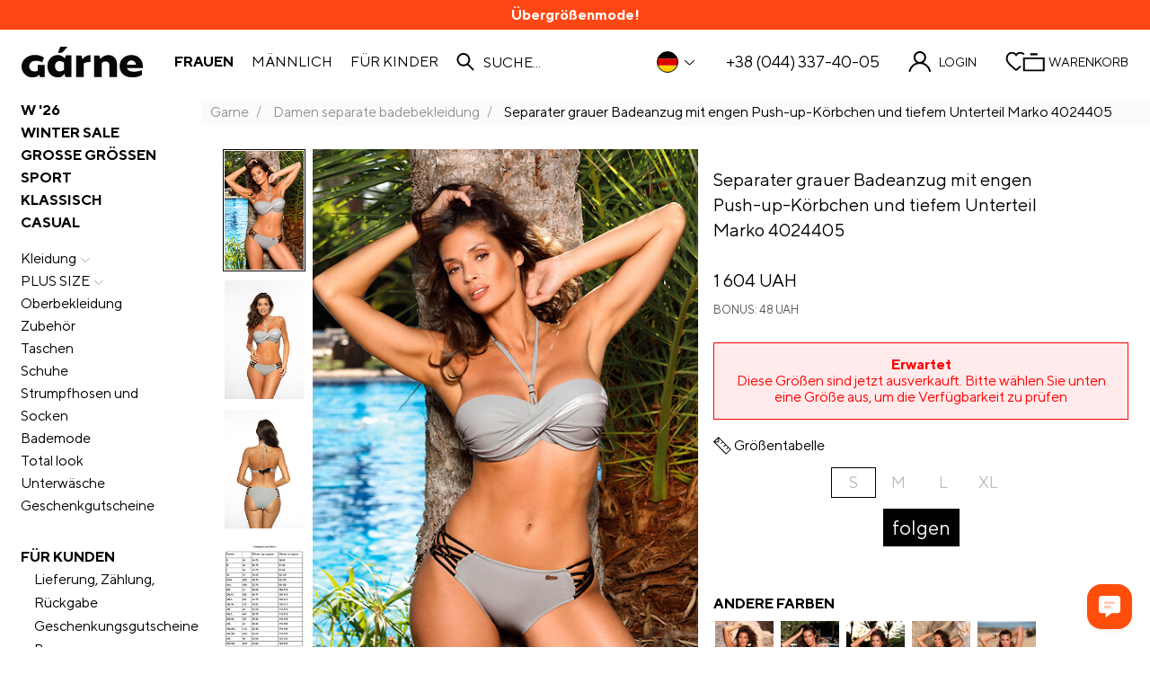

--- FILE ---
content_type: text/html; charset=UTF-8
request_url: https://garne.com.ua/de/separater-grauer-badeanzug-mit-engen-push-up-korbchen-und-tiefem-unterteil-4024405-p114160
body_size: 15971
content:
    <!DOCTYPE html>
    <html lang="de" data-currency="UAH">
    <head>
        <meta charset="UTF-8">
        <meta http-equiv="Content-Language" content="de">
        <meta http-equiv="X-UA-Compatible" content="ie=edge">
        <meta name="viewport" content="width=device-width, initial-scale=1">
        <meta name="referrer" content="no-referrer-when-downgrade">
                <title>Separater grauer Badeanzug mit engen Push-up-Körbchen und tiefem Unterteil Marko 4024405 kaufen zum Preis 1604 UAH. im Online-Shop Garne | Alle Größen und Farben. 🚚Lieferung in der ganzen Ukraine.</title>

        <script>
            window.App = window.App || {};
            App.settings = {
                themeRoot: '/themes/basic/',
                urls: {
                    'delete_from_cart': '/de/cart/remove',
                    'change_count_in_cart': '/de/cart/change',
                    'get_cart_html': '/de/cart',
                    'delete_from_favorites': '/de/favorites/delete',
                    'add_to_favorites': '/de/favorites/add',
                    'add_to_favorites_from_cart': '/de/favorites/add-from-cart',
                    'change_subscription': '/de/subscriptions/change',
                    'get_products_data': '/de/product/color-group-info',
                    'get_recommendation': '/de/product/recommendation',
                    'get_review_products_data': '/de/product/get-review-products',
                    'get_order_data': '/de/orders/get-order-data',
                    'get_whs_list': '/de/orders/get-whs',
                    'get_cities': '/de/orders/get-cities',
                    'cart': '/de/cart',
                    'favorite': '/de/favorite'
                }
            }
        </script>
        <script type="application/ld+json">{
    "@context": {
        "@vocab": "http://schema.org/"
    },
    "@type": "Organization",
    "address": {
        "@type": "PostalAddress",
        "addressCountry": "UA"
    },
    "contactPoint": [
        {
            "@type": "ContactPoint",
            "contactType": "customer service",
            "telephone": "+380443374005"
        },
        {
            "@type": "ContactPoint",
            "contactType": "customer service",
            "telephone": "+380673646166"
        },
        {
            "@type": "ContactPoint",
            "contactType": "customer service",
            "telephone": "+380503157750"
        },
        {
            "@type": "ContactPoint",
            "contactType": "customer service",
            "telephone": "+380732267656"
        }
    ],
    "logo": "https://garne.com.ua/img/logo.png",
    "name": "Garne",
    "sameAs": [
        "https://www.facebook.com/Garne.com.ua",
        "https://www.instagram.com/garne.com.ua/",
        "https://www.youtube.com/user/GarneComUa",
        "https://twitter.com/GarneComUa",
        "https://www.pinterest.com/garnecomua",
        "https://www.tiktok.com/@garne.com.ua",
        "https://t.me/+Sq6PEyRF6eiv1b6w",
        "https://www.linkedin.com/company/garne"
    ],
    "url": "https://garne.com.ua/de"
}</script><script type="application/ld+json">{
    "@context": {
        "@vocab": "http://schema.org/"
    },
    "@type": "Product",
    "aggregateRating": {
        "@type": "AggregateRating",
        "bestRating": 5,
        "ratingValue": 5,
        "reviewCount": 1,
        "worstRating": 1
    },
    "brand": {
        "@type": "Brand",
        "name": "Marko"
    },
    "description": "* Stilvoller separater Badeanzug Ofelia M-559.\n* Hochwertige italienische Leinwände sind beständig gegen Sonnenlicht, Meerwasser, trocknen schnell, verblassen nicht, behalten ihre Form perfekt, sind angenehm für den Körper, hypoallergen.\n* Zuverlässige Beschläge, schöne Dekore.\n* Marko-Bademode ist sehr bequem und praktisch, attraktiv und stilvoll, perfekt für aktive Strandurlaube und Mode-Fotoshootings.\n* Ofelia M-559 Krawatte im Rücken, Krawatte im Nacken, Push-up, enge Körbchen, Bügel, es gibt eine seitliche Korrektur.\n* Slips mit auffälligen Details an den Seiten.",
    "hasMerchantReturnPolicy": {
        "@type": "MerchantReturnPolicy",
        "applicableCountry": "UA",
        "merchantReturnDays": 14,
        "returnFees": "https://schema.org/FreeReturn",
        "returnMethod": "https://schema.org/ReturnByMail",
        "returnPolicyCategory": "https://schema.org/MerchantReturnFiniteReturnWindow"
    },
    "image": [
        "https://garne.com.ua/img/p/full/405/4024405a.jpg",
        "https://garne.com.ua/img/p/full/405/4024405b.jpg",
        "https://garne.com.ua/img/p/full/405/4024405c.jpg",
        "https://garne.com.ua/img/p/full/405/4024405r.jpg"
    ],
    "mpn": "G4024405",
    "name": "Separater grauer Badeanzug mit engen Push-up-Körbchen und tiefem Unterteil Marko 4024405",
    "offers": {
        "@type": "Offer",
        "availability": "http://schema.org/OutOfStock",
        "itemCondition": "https://schema.org/NewCondition",
        "price": 1604,
        "priceCurrency": "UAH",
        "priceValidUntil": "2027-01-24",
        "seller": {
            "@type": "Organization",
            "name": "Garne"
        },
        "shippingDetails": {
            "@type": "OfferShippingDetails",
            "deliveryTime": {
                "@type": "ShippingDeliveryTime",
                "handlingTime": {
                    "@type": "QuantitativeValue",
                    "maxValue": 1,
                    "minValue": 0,
                    "unitCode": "День"
                },
                "transitTime": {
                    "@type": "QuantitativeValue",
                    "maxValue": 3,
                    "minValue": 1,
                    "unitCode": "День"
                }
            },
            "shippingDestination": {
                "@type": "DefinedRegion",
                "addressCountry": "UA"
            },
            "shippingRate": {
                "@type": "MonetaryAmount",
                "currency": "UAH",
                "value": 69
            }
        },
        "url": "https://garne.com.ua/de/separater-grauer-badeanzug-mit-engen-push-up-korbchen-und-tiefem-unterteil-4024405-p114160"
    },
    "productID": 114160,
    "review": {
        "@type": "Review",
        "author": {
            "@type": "https://schema.org/Person",
            "name": "Kunde Garne"
        },
        "datePublished": "2024-12-25",
        "reviewBody": "Якісний купальник, колір відповідає фото. Розмір М відповідає заявленому.",
        "reviewRating": {
            "@type": "Rating",
            "bestRating": 5,
            "ratingValue": 5,
            "worstRating": 1
        }
    },
    "sku": 4024405
}</script><script type="application/ld+json">{
    "@context": {
        "@vocab": "http://schema.org/"
    },
    "@type": "BreadcrumbList",
    "itemListElement": [
        {
            "@type": "ListItem",
            "item": {
                "@id": "https://garne.com.ua/de",
                "name": "Garne"
            },
            "position": 1
        },
        {
            "@type": "ListItem",
            "item": {
                "@id": "https://garne.com.ua/de/list/woman/swimsuit/sub=14",
                "name": "Damen separate badebekleidung"
            },
            "position": 2
        },
        {
            "@type": "ListItem",
            "item": {
                "name": "Separater grauer Badeanzug mit engen Push-up-Körbchen und tiefem Unterteil Marko 4024405"
            },
            "position": 3
        }
    ]
}</script><meta property="og:title" content="Badeanzug weiblich getrennt. trennen: Synthetische Fasern, Marko - Artikelnummer: 4024405.">
<meta property="og:type" content="product">
<meta property="og:url" content="https://garne.com.ua/de/separater-grauer-badeanzug-mit-engen-push-up-korbchen-und-tiefem-unterteil-4024405-p114160">
<meta property="og:image" content="https://garne.com.ua/img/p/small/405/4024405a.jpg">
<meta name="description" content="Separater grauer Badeanzug mit engen Push-up-Körbchen und tiefem Unterteil Marko 4024405 im Online-Shop - Garne | Beste Preise, Garantie, Rabatte ✅Verkauf mit Lieferung 🚚 in der Ukraine: Kiew, Charkow, Dnipro, Odessa, Zaporozhye, Lviv.">
<link href="https://garne.com.ua/ru/razdelnyj-kupalnik-seryj-s-plotnymi-caseckami-pus-ap-i-zanizennymi-plavkami-4024405-p114160" rel="alternate" hreflang="ru">
<link href="https://garne.com.ua/rozdilnij-kupalnik-sirij-z-silnimi-caseckami-pus-ap-i-zanizenimi-plavkami-4024405-p114160" rel="alternate" hreflang="x-default">
<link href="https://garne.com.ua/rozdilnij-kupalnik-sirij-z-silnimi-caseckami-pus-ap-i-zanizenimi-plavkami-4024405-p114160" rel="alternate" hreflang="uk">
<link href="https://garne.com.ua/en/separate-gray-swimsuit-with-tight-push-up-cups-and-low-bottoms-4024405-p114160" rel="alternate" hreflang="en">
<link href="https://garne.com.ua/de/separater-grauer-badeanzug-mit-engen-push-up-korbchen-und-tiefem-unterteil-4024405-p114160" rel="alternate" hreflang="de">
<link type="font/woff2" href="/themes/basic/fonts/TTNorms-Regular.woff2" rel="preload" as="font" crossorigin="anonymous">
<link type="font/woff2" href="/themes/basic/fonts/TTNorms-Bold.woff2" rel="preload" as="font" crossorigin="anonymous">
<link type="image/png" href="/favicon-96x96.png" size="96x96" rel="icon">
<link type="image/svg+xml" href="/favicon.svg" rel="icon">
<link href="/favicon.ico" rel="shortcut icon">
<link href="/apple-touch-icon.png" rel="apple-touch-icon-precomposed">
<link href="/apple-touch-icon-76x76.png" rel="apple-touch-icon-precomposed" sizes="76x76">
<link href="/apple-touch-icon-120x120.png" rel="apple-touch-icon-precomposed" sizes="120x120">
<link href="/apple-touch-icon-152x152.png" rel="apple-touch-icon-precomposed" sizes="152x152">
<link type="application/rss+xml" href="/de/feed" title="Новости интернет-магазина Garne" rel="alternate">
<link href="https://garne.com.ua/de/separater-grauer-badeanzug-mit-engen-push-up-korbchen-und-tiefem-unterteil-4024405-p114160" rel="canonical">
<link href="/assets/f439545d/main.min.css" rel="stylesheet">
<script>!function(f,b,e,v,n,t,s){if(f.fbq)return;n=f.fbq=function(){n.callMethod?
n.callMethod.apply(n,arguments):n.queue.push(arguments)};if(!f._fbq)f._fbq=n;
n.push=n;n.loaded=!0;n.version='2.0';n.queue=[];t=b.createElement(e);t.async=!0;
t.src=v;s=b.getElementsByTagName(e)[0];s.parentNode.insertBefore(t,s)}(window,
document,'script','//connect.facebook.net/en_US/fbevents.js');
fbq('init', '1499976603599516');
fbq('track', 'PageView');fbq("track", "ViewContent", {"value":37.04,"currency":"USD","content_name":"Separater grauer Badeanzug mit engen Push-up-Körbchen und tiefem Unterteil Marko 4024405","content_ids":[114160],"content_type":"product"});

!function (w, d, t) {
    w.TiktokAnalyticsObject=t;var ttq=w[t]=w[t]||[];ttq.methods=["page","track","identify","instances","debug","on","off","once","ready","alias","group","enableCookie","disableCookie"],ttq.setAndDefer=function(t,e){t[e]=function(){t.push([e].concat(Array.prototype.slice.call(arguments,0)))}};for(var i=0;i<ttq.methods.length;i++)ttq.setAndDefer(ttq,ttq.methods[i]);ttq.instance=function(t){for(var e=ttq._i[t]||[],n=0;n<ttq.methods.length;n++)ttq.setAndDefer(e,ttq.methods[n]);return e},ttq.load=function(e,n){var i="https://analytics.tiktok.com/i18n/pixel/events.js";ttq._i=ttq._i||{},ttq._i[e]=[],ttq._i[e]._u=i,ttq._t=ttq._t||{},ttq._t[e]=+new Date,ttq._o=ttq._o||{},ttq._o[e]=n||{};var o=document.createElement("script");o.type="text/javascript",o.async=!0,o.src=i+"?sdkid="+e+"&lib="+t;var a=document.getElementsByTagName("script")[0];a.parentNode.insertBefore(o,a)};
    ttq.load("D090CFJC77U9AMELPMN0");
    ttq.page();
    ttq.track("ViewContent", {"value":37.04,"price":37.04,"currency":"USD","content_name":"Separater grauer Badeanzug mit engen Push-up-Körbchen und tiefem Unterteil Marko 4024405","content_id":114160,"content_type":"product"});
}(window, document, "ttq");

window.dataLayer = window.dataLayer || [];
(function(w,d,s,l,i){w[l]=w[l]||[];w[l].push({'gtm.start':
new Date().getTime(),event:'gtm.js'});var f=d.getElementsByTagName(s)[0],
j=d.createElement(s),dl=l!='dataLayer'?'&l='+l:'';j.async=true;j.src=
'https://www.googletagmanager.com/gtm.js?id='+i+dl;f.parentNode.insertBefore(j,f);
})(window,document,'script','dataLayer','GTM-NJQ3ZBF');
dataLayer.push({"event":"view_item","ecommerce":{"currency":"UAH","value":"1604","items":[{"item_name":"Separater grauer Badeanzug mit engen Push-up-Körbchen und tiefem Unterteil Marko 4024405","item_id":"114160","price":"1604","item_brand":"Marko","item_category":"trennen"}]}});
var languageCookieName = "_language";
var languageCookieDuration = 2592000;</script>    </head>
        <body data-page-type="product-view">
    <noscript>
    <iframe src="https://www.googletagmanager.com/ns.html?id=GTM-NJQ3ZBF" height="0"
            width="0" style="display:none;visibility:hidden"></iframe>
</noscript>

    <div class="block"></div>
    <p id="lineNotice" class="line-notice" role="alert"><a class="line-notice__link" href="/de/list/woman/xxl=1"><span class="line-notice__text">Übergrößenmode!</span></a></p>    <div class="wrapper">
        <div class="content ">
            <header class="header">
    <div class="container">
        <div class="header__inner">
            <a href="#" class="call-modal header__menu-button" data-modal-button-for="menu"></a>
            <a class="header__logo" href="/de" title="Garne" rel="home"><img class="dp-block logo-img" src="/themes/basic/images/logo.svg" width="2059" height="516" alt="Garne"></a>            <a id="cartSecondary" class="header__basket cart-icon" href="/de/cart"></a>            <ul class="header__gender"><li><a class="header__gender-link active" href="/de/list/woman">Frauen</a></li><li><a class="header__gender-link" href="/de/list/man">Männlich</a></li><li><a class="header__gender-link" href="/de/list/kid">Für Kinder</a></li></ul>            <div class="header__search"></div>
            <div class="header__lang"></div>
            <a class="header__phone" href="tel:+380443374005">+38 (044) 337-40-05</a>        </div>
    </div>
</header>
                                        <div class="content__inner">
                    <aside
                        class="aside aside_extra">
                        <div class="aside__menu"></div>
                        <div id="filtersPcPlace"></div>
                    </aside>
                    <main class="content__box" id="mainContent">
                        <ul class="breadcrumbs"><li><a href="/de">Garne</a></li>
<li><a href="/de/list/woman/swimsuit/sub=14">Damen separate badebekleidung</a></li>
<li class="active">Separater grauer Badeanzug mit engen Push-up-Körbchen und tiefem Unterteil Marko 4024405</li>
</ul>                            <section class="good">
        <div class="good__wrapper">

            <div class="good__slider" id="product-media">
                                    <div class="m-gallery" data-is-expand="1" data-is-zoom="1"
                         data-title="Badeanzug weiblich getrennt. trennen. Farbe: grau. #4024405">
                        <div class="m-gallery-thumbs" data-max-visible="3">
                            <div class="thumbs-up disabled">
                                <svg>
                                    <use xlink:href="/themes/basic/images/icons.svg#arrow-down"></use>
                                </svg>
                            </div>
                            <div class="thumbs-slide">
                                <div class="thumb-row"><a class="m-gallery-thumbs-item active" href="/img/p/full/405/4024405a.jpg" data-image="/img/p/mid/405/4024405a.jpg"><img src="/img/p/small/405/4024405a.jpg" width="150" height="225" alt="Separater grauer Badeanzug mit engen Push-up-Körbchen und tiefem Unterteil Marko 4024405 Foto №1"></a></div><div class="thumb-row"><a class="m-gallery-thumbs-item" href="/img/p/full/405/4024405b.jpg" data-image="/img/p/mid/405/4024405b.jpg"><img src="/img/p/small/405/4024405b.jpg" width="150" height="225" alt="Separater grauer Badeanzug mit engen Push-up-Körbchen und tiefem Unterteil Marko 4024405 Foto №2"></a></div><div class="thumb-row"><a class="m-gallery-thumbs-item" href="/img/p/full/405/4024405c.jpg" data-image="/img/p/mid/405/4024405c.jpg"><img src="/img/p/small/405/4024405c.jpg" width="150" height="225" alt="Separater grauer Badeanzug mit engen Push-up-Körbchen und tiefem Unterteil Marko 4024405 Foto №3"></a></div><div class="thumb-row"><a class="m-gallery-thumbs-item" href="/img/p/full/405/4024405r.jpg" data-image="/img/p/mid/405/4024405r.jpg"><img src="/img/p/small/405/4024405r.jpg" width="150" height="225" alt="Separater grauer Badeanzug mit engen Push-up-Körbchen und tiefem Unterteil Marko 4024405 Foto №4"></a></div>                            </div>
                            <div class="thumbs-down disabled">
                                <svg>
                                    <use xlink:href="/themes/basic/images/icons.svg#arrow-down"></use>
                                </svg>
                            </div>
                        </div>
                        <div class="m-gallery-view">
                                                        <a href="/img/p/full/405/4024405a.jpg" alt="Badeanzug weiblich getrennt. trennen. Farbe: grau. #4024405" title="Badeanzug weiblich getrennt. trennen. Farbe: grau. #4024405"><img src="/img/p/mid/405/4024405a.jpg" width="451" height="676" alt="Badeanzug weiblich getrennt. trennen. Farbe: grau. #4024405"></a>                        </div>
                    </div>
                                </div>

            <div class="good__about">
                <div class="container">
                    <h1 class="good__title">Separater grauer Badeanzug mit engen Push-up-Körbchen und tiefem Unterteil Marko 4024405</h1>
                    <p class="product__price"><span class="product__price-def">1 604 UAH</span></p><p class="product__bonus"><a href="/de/p/bonus" target="_blank">Bonus: 48 UAH</a></p>
                    <div id="productBuyBox" class="buy-box" data-product-id="114160"><div id="w0-danger-0" class="alert alert_danger" role="alert">


<strong>Erwartet</strong><br />Diese Größen sind jetzt ausverkauft. Bitte wählen Sie unten eine Größe aus, um die Verfügbarkeit zu prüfen

</div><div class="buy-box__sizes-aria" data-sizes="[{&quot;id&quot;:407215,&quot;isExist&quot;:false,&quot;isExpress&quot;:false,&quot;name&quot;:&quot;s&quot;,&quot;title&quot;:&quot;S&quot;,&quot;count&quot;:0},{&quot;id&quot;:407214,&quot;isExist&quot;:false,&quot;isExpress&quot;:false,&quot;name&quot;:&quot;m&quot;,&quot;title&quot;:&quot;M&quot;,&quot;count&quot;:0},{&quot;id&quot;:407213,&quot;isExist&quot;:false,&quot;isExpress&quot;:false,&quot;name&quot;:&quot;l&quot;,&quot;title&quot;:&quot;L&quot;,&quot;count&quot;:0},{&quot;id&quot;:407216,&quot;isExist&quot;:false,&quot;isExpress&quot;:false,&quot;name&quot;:&quot;xl&quot;,&quot;title&quot;:&quot;XL&quot;,&quot;count&quot;:0}]"><section class="buy-box__subscribe-no-js" id="subscribeNoJs"><p>Diese Größen sind jetzt ausverkauft. Klicken Sie auf die gewünschte Größe und wir informieren Sie, sobald sie im Angebot ist.</p><form action="/de/product-subscript/create" method="post"><input type="hidden" name="product_id" value="114160"><input type="hidden" name="type" value="2"><ul class="buy-box__size-list"><li><button type="submit" class="buy-box__size buy-box__size_no-exist" name="size_id" value="407215">S</button></li><li><button type="submit" class="buy-box__size buy-box__size_no-exist" name="size_id" value="407214">M</button></li><li><button type="submit" class="buy-box__size buy-box__size_no-exist" name="size_id" value="407213">L</button></li><li><button type="submit" class="buy-box__size buy-box__size_no-exist" name="size_id" value="407216">XL</button></li></ul></form></section><a class="buy-box__size-grid content-popup" href="/de/size-grids/3" target="_blank">Größentabelle</a><div id="jsSizeButtons"></div><div class="subscribe-form" id="subscribeSizeForm"><button type="button" id="subscribeSizeFormSubmit" class="button button_black call-login-popup" data-url="/de/product-subscript/create" data-product-id="114160" data-subscribe-type="2">folgen</button></div></div></div>
                                            <div class="good-color">
                            <p class="subtitle">Andere Farben</p>
                            <ul><li><a href="/de/separater-schwarzer-badeanzug-mit-engen-push-up-korbchen-und-tiefem-unterteil-4024402-p114157"><img class="good-color__img" src="/img/p/small/402/4024402a.jpg" width="65" height="98" alt="Das schwarze" title="Das schwarze" loading="lazy"></a></li><li><a href="/de/separater-roter-badeanzug-mit-engen-push-up-korbchen-und-tiefem-unterteil-4024404-p114159"><img class="good-color__img" src="/img/p/small/404/4024404a.jpg" width="65" height="98" alt="Rot" title="Rot" loading="lazy"></a></li><li><a href="/de/separater-blauer-badeanzug-mit-engen-push-up-korbchen-und-tiefergelegter-badehose-4024408-p114163"><img class="good-color__img" src="/img/p/small/408/4024408a.jpg" width="65" height="98" alt="Blau, blaue" title="Blau, blaue" loading="lazy"></a></li><li><a href="/de/weisser-zweiteiliger-badeanzug-mit-engen-push-up-korbchen-und-tiefem-unterteil-4024409-p114164"><img class="good-color__img" src="/img/p/small/409/4024409a.jpg" width="65" height="98" alt="Weiß" title="Weiß" loading="lazy"></a></li><li><a href="/de/zweiteiliger-badeanzug-in-rosa-mit-engen-push-up-korbchen-und-tiefem-unterteil-4024410-p114165"><img class="good-color__img" src="/img/p/small/410/4024410a.jpg" width="65" height="98" alt="Rosa" title="Rosa" loading="lazy"></a></li><li><a href="/de/zweiteiliger-gruner-badeanzug-mit-engen-push-up-cups-und-tiefergelegter-badehose-4024411-p114166"><img class="good-color__img" src="/img/p/small/411/4024411a.jpg" width="65" height="98" alt="Grün" title="Grün" loading="lazy"></a></li><li><a href="/de/separater-roter-badeanzug-mit-engen-push-up-korbchen-und-tiefem-unterteil-4024415-p114170"><img class="good-color__img" src="/img/p/small/415/4024415a.jpg" width="65" height="98" alt="Rot" title="Rot" loading="lazy"></a></li><li><a href="/de/separater-blauer-badeanzug-mit-engen-push-up-korbchen-und-tiefergelegter-badehose-4024416-p114171"><img class="good-color__img" src="/img/p/small/416/4024416a.jpg" width="65" height="98" alt="Grün" title="Grün" loading="lazy"></a></li><li class="active product_unavailable"><a><img class="good-color__img" src="/img/p/small/405/4024405a.jpg" width="65" height="98" alt="Grau" title="Grau" loading="lazy"></a></li></ul>                        </div>
                    
                                    </div>
            </div>
        </div>
                <div class="container">
            <div class="good-tabs">
                <div role="tablist">
                                                                <button type="button" role="tab" aria-controls="panel-2" id="tab-2"
                                tabindex="-1" data-accordion-for="panel-2" data-accordion-icon="cross"
                                data-accordion-only="mobile" class="good-tabs__btn"
                                                            aria-selected="true" data-accordion-opened
                                                    >
                            <!--suppress HtmlUnknownTag -->
                            <h3 class="good-tabs__btn-text">Eigenschaften</h3>
                        </button>
                                        <button type="button" role="tab" aria-controls="panel-3" id="tab-3"
                            tabindex="-1" data-accordion-for="panel-3" data-accordion-icon="cross"
                            data-accordion-only="mobile" class="good-tabs__btn"
                                                    aria-selected="false"
                                            >
                        <!--suppress HtmlUnknownTag -->
                        <h3 class="good-tabs__btn-text">
                            Rezensionen (1)                        </h3>
                    </button>
                                                                <button type="button" role="tab" aria-controls="panel-5" id="tab-5"
                                tabindex="-1" data-accordion-for="panel-5" data-accordion-icon="cross"
                                data-accordion-only="mobile" class="good-tabs__btn"
                                                            aria-selected="false"
                                                    >
                            <!--suppress HtmlUnknownTag -->
                            <h3 class="good-tabs__btn-text">GARNE: Unsere Vorteile</h3>
                        </button>
                                        <button type="button" role="tab" aria-controls="panel-6" id="tab-6"
                            tabindex="-1" data-accordion-for="panel-6" data-accordion-icon="cross"
                            data-accordion-only="mobile" class="good-tabs__btn"
                                                    aria-selected="false"
                                            >
                        <!--suppress HtmlUnknownTag -->
                        <h3 class="good-tabs__btn-text">Lieferung und Zahlung</h3>
                    </button>
                </div>
                                                    <div id="panel-2" role="tabpanel" tabindex="0" aria-labelledby="tab-2" class="good-tabs__panel"
                                            >
                        <div class="good-lists">
                                                            <div class="good-lists__item">
                                    <p class="subtitle">Produkteigenschaften</p>
                                    <ul>
                                                                                    <li>Artikelnummer: 4024405</li>                                            <li>Marke: <a class="product-brand" href="/de/list/by-brand/swimsuit/b=97">Marko</a></li>                                            <li>Farbe: Grau</li>                                            <li>Geschlecht: Damen</li>                                            <li>Komposition: 80 % Polyamid, 20 % Elastan</li>                                            <li>Unterkategorie: Halfter</li>                                            <li>Größentabelle: International</li>                                            <li>Hersteller: Polen</li>                                            <li>Material: Synthetische Fasern</li>                                    </ul>
                                </div>
                            
                                                            <div class="good-lists__item" id="productDescriptionBlock">
                                    <ul>
<li>Stilvoller separater Badeanzug Ofelia M-559.</li>
<li>Hochwertige italienische Leinwände sind beständig gegen Sonnenlicht, Meerwasser, trocknen schnell, verblassen nicht, behalten ihre Form perfekt, sind angenehm für den Körper, hypoallergen.</li>
<li>Zuverlässige Beschläge, schöne Dekore.</li>
<li>Marko-Bademode ist sehr bequem und praktisch, attraktiv und stilvoll, perfekt für aktive Strandurlaube und Mode-Fotoshootings.</li>
<li>Ofelia M-559 Krawatte im Rücken, Krawatte im Nacken, Push-up, enge Körbchen, Bügel, es gibt eine seitliche Korrektur.</li>
<li>Slips mit auffälligen Details an den Seiten.</li>
</ul>
                                </div>
                                                    </div>
                    </div>
                                <div id="panel-3" role="tabpanel" tabindex="0" aria-labelledby="tab-3" class="good-tabs__panel"
                                            hidden
                                    >
                    <section class="comments">
    <div class="comments__inner">
        <div class="comments__rating">
            <div class="comments__rating-num">5</div>
            <div class="rate-stars">
    <span class="active"><svg class="dp-block"><use xlink:href="/themes/basic/images/icons.svg#star"></use></svg></span><span class="active"><svg class="dp-block"><use xlink:href="/themes/basic/images/icons.svg#star"></use></svg></span><span class="active"><svg class="dp-block"><use xlink:href="/themes/basic/images/icons.svg#star"></use></svg></span><span class="active"><svg class="dp-block"><use xlink:href="/themes/basic/images/icons.svg#star"></use></svg></span><span class="active"><svg class="dp-block"><use xlink:href="/themes/basic/images/icons.svg#star"></use></svg></span></div>
        </div>
        <p class="comments__subtitle">
            Gesamt 1        </p>
        <div class="comments__list read-more">
            <div class="read-more__content">
                                    <div class="comment">
                        <div class="comment__wrapper">
                            <div class="comment__name">
                                Kunde Garne                            </div>
                            <div class="comment__rating">
                                <div class="rate-stars small">
    <span class="active"><svg class="dp-block"><use xlink:href="/themes/basic/images/icons.svg#star"></use></svg></span><span class="active"><svg class="dp-block"><use xlink:href="/themes/basic/images/icons.svg#star"></use></svg></span><span class="active"><svg class="dp-block"><use xlink:href="/themes/basic/images/icons.svg#star"></use></svg></span><span class="active"><svg class="dp-block"><use xlink:href="/themes/basic/images/icons.svg#star"></use></svg></span><span class="active"><svg class="dp-block"><use xlink:href="/themes/basic/images/icons.svg#star"></use></svg></span></div>
                            </div>
                        </div>
                        <div class="comment__wrapper">
                            <p class="comment__date">
                                                                <time datetime="2024-12-25 21:25">25 Dezember 2024</time>
                            </p>
                                                                <dl class="comment__info">
                                        <dt>Farbe</dt>
                                        <dd>rot</dd>
                                    </dl>
                                                                <div class="comment__text">
                                <p>Якісний купальник, колір відповідає фото. Розмір М відповідає заявленому.</p>
                            </div>
                                                            <div class="comment__answer">
                                    <p class="comment__header">Antwort von dem Betreiber</p>
                                    <p>Ми дуже вдячні за ваш позитивний відгук! Раді, що наш товар задовольнив ваші очікування і приніс вам задоволення.</p>
                                </div>
                                                    </div>
                    </div>
                                </div>
        </div>
                        <div class="comments__footer">
                    <div class="comments__hint">
                        <p>Um eine Bewertung abzugeben, melden Sie sich bitte bei Ihrem Konto an.</p><br><p><a class="comments__btn button exception-font call-login-popup" href="/de/users/login">Login</a></p><br><p>Um eine Frage zu stellen, verwenden Sie <a href="#" data-toggle="chat">Chat</a>.</p>                    </div>
                </div>
                    </div>
</section>
                </div>
                                                    <div id="panel-5" role="tabpanel" tabindex="0" aria-labelledby="tab-5" class="good-tabs__panel"
                                                    hidden
                                            >
                        <article class="layout">
                            <h3 class="layout__header-title">17 Gründe, bei Garne zu kaufen</h3>
                            <div class="layout__content">
                                <div class="txt-page">
                                    <ol>
	<li>Wir sind ein ukrainischer Hersteller. Durch den Kauf ukrainischer Waren erhalten Sie nicht nur ein Qualit&auml;tsprodukt, sondern tragen auch zur Entwicklung der Wirtschaft des Landes bei.</li>
	<li>Wir bieten eine gro&szlig;e Auswahl an Produkten f&uuml;r jeden Geschmack und jedes Budget.</li>
	<li>GARNE verbessert und entwickelt sich st&auml;ndig weiter, um seinen Kunden die besten Produkte und Dienstleistungen anzubieten.</li>
	<li>Wir sind ein offenes Unternehmen; Dutzende anderer Hersteller, normale B&uuml;rger und sogar Teenager und Kinder haben unsere Produktionsst&auml;tte besucht. Wir zeigen, erz&auml;hlen, teilen alles, was wir haben.</li>
	<li>Wir versprechen nichts, was wir nicht halten k&ouml;nnen.</li>
	<li>Wir sind ein Dienstleistungsunternehmen, bei dem der Kunde an erster Stelle steht. Wenn wir eine Entscheidung treffen m&uuml;ssen, denken wir dar&uuml;ber nach, welche Auswirkungen diese Entscheidung auf den Kunden haben wird.</li>
	<li>Wir sind ein nachhaltiges Unternehmen. Wir reduzieren unseren CO2-Fu&szlig;abdruck, indem wir unsere Produkte in einer Stadt produzieren.</li>
	<li>Wir sind ein nachhaltiges Unternehmen. Wir nutzen erneuerbare Energiequellen wie Solarenergie, um unsere Auswirkungen auf die Umwelt zu reduzieren.</li>
	<li>Wir tauschen die Ware problemlos um oder geben das Geld innerhalb von 3 Tagen zur&uuml;ck.</li>
	<li>Wir sind unseren Kunden gegen&uuml;ber in finanziellen Angelegenheiten immer transparent und ehrlich.</li>
	<li>Wir haben oft gute Rabatte - weil wir Hersteller sind und ohne Zwischenh&auml;ndler arbeiten.</li>
	<li>Sie k&ouml;nnen sicher sein, dass unsere Callcenter-Mitarbeiter jederzeit f&uuml;r Sie da sind, um Ihnen die Informationen oder Unterst&uuml;tzung zu geben, die Sie ben&ouml;tigen.</li>
	<li>Alle Produkte der Marke GARNE sind auf Lager und werden am Tag der Bestellung versendet, wenn sie vor 15:00 Uhr aufgegeben wird (au&szlig;er bei Produktgr&ouml;&szlig;en, die mit <span style="font-size:13px">*)</span> gekennzeichnet sind .</li>
	<li>Um sicherzustellen, dass unsere Artikel von hoher Qualit&auml;t und stilvoll sind, besch&auml;ftigen wir qualifizierte Designer, Techniker und Stylisten.</li>
	<li>Unsere Google-Bewertung betr&auml;gt 4,9 und es gibt &uuml;ber 2200 Bewertungen von unseren Kunden.</li>
	<li>Unsere Facebook-Bewertung betr&auml;gt 4,9 und es gibt &uuml;ber 1400 Bewertungen von unseren Kunden.</li>
	<li>Wir sparen Ihnen Zeit, weil es bei uns einfach und schnell geht.</li>
</ol>                                </div>
                            </div>
                        </article>
                    </div>
                                <div id="panel-6" role="tabpanel" tabindex="0" aria-labelledby="tab-6" class="good-tabs__panel"
                                            hidden
                                    >
                    <div class="advantages advantages_columns">
    <div class="advantages__item">
        <p class="advantages__title advantages__title_delivery"
           data-accordion-for="advantage_delivery"
            data-accordion-only="mobile"           data-accordion-icon="cross">Lieferung</p>
        <ul class="advantages__content" id="advantage_delivery">
                            <li>
                    Kostenlos ab 2000 UAH                </li>
                        <li>Senden einer Bestellung für 24 Stunden<sup>*</sup></li>
            <li>Von 69 UAH nach überall in der Ukraine</li>
            <li><a href="/de/p/delivery" target="_blank">Mehr...</a></li>
        </ul>
    </div>
    <div class="advantages__item">
        <p class="advantages__title advantages__title_payment"
           data-accordion-for="advantage_payment"
            data-accordion-only="mobile"           data-accordion-icon="cross">Zahlung</p>
        <ul class="advantages__content" id="advantage_payment">
            <li>
                Vorauszahlung<br>
                Mit Visa oder MasterCard (ohne Provision). Apple Pay. Google Pay            </li>
            <li>Nach Erhaltung (es gibt eine zusätzliche Provision vom Spediteur)</li>
            <li><a href="/de/p/payment" target="_blank">Mehr...</a></li>
        </ul>
    </div>
    <div class="advantages__item">
        <p class="advantages__title advantages__title_exchange"
           data-accordion-for="advantage_exchange"
            data-accordion-only="mobile"           data-accordion-icon="cross">Rückgabe und Umtausch</p>
        <ul class="advantages__content" id="advantage_exchange">
            <li>Innerhalb von 14 Tagen</li>
            <li>Gewährleitung 30 Tagen</li>
            <li>Nicht erstattungsfähig: Unterwäsche, Strümpfe, Badebekleidung und andere persönliche Gegenstände</li>
            <li><a href="/de/p/change" target="_blank">Mehr...</a></li>
        </ul>
    </div>
</div>
                </div>
            </div>
        </div>
    </section>
                    </main>
                </div>
                <div class="additional-content"><div class="loaded-product-container additional-content__item" data-list-type="line-view" data-recommendation="{&quot;variantId&quot;:&quot;r-1&quot;,&quot;productId&quot;:&quot;114160&quot;}" data-title="Bestseller der Kategorie"></div><section class="products-line additional-content__item">
            <p class="products-line__title">Aktuelle Angebote</p>
        <div class="easy-slider">
        <div class="product" data-product-id="114117" data-thumbs="[&quot;/img/p/mid/361/4024361a.jpg&quot;]" data-product-short="1"><div class="product__inner"><a class="product__image" href="/de/einteiliger-damen-badeanzug-mit-ruschen-4024361-p114117"><img class="thumb" src="/img/p/mid/361/4024361a.jpg" alt="Badeanzug weiblich getrennt - #4024361" loading="lazy"></a><ul class="product__state"></ul></div><div class="product__description"><div class="product__row"><div class="product__price"><span class="product__price-def">1 459 UAH</span></div><div class="product__colors"></div></div><div class="product__row"><p class="product__title"><a href="/de/einteiliger-damen-badeanzug-mit-ruschen-4024361-p114117">Badeanzug weiblich getrennt</a></p><ul class="product__sizes"></ul></div></div></div><div class="product" data-product-id="39530" data-thumbs="[&quot;/img/p/mid/579/3023579a.jpg&quot;,&quot;/img/p/mid/579/3023579r.jpg&quot;]" data-product-short="1"><div class="product__inner"><a class="product__image" href="/de/einteiliger-badeanzug-in-schwarz-und-weiss-mit-muster-3023579-p39530"><img class="thumb" src="/img/p/mid/579/3023579a.jpg" alt="Badeanzug Lena - #3023579" loading="lazy"></a><ul class="product__state"></ul></div><div class="product__description"><div class="product__row"><div class="product__price"><span class="product__price-def">913 UAH</span></div><div class="product__colors"></div></div><div class="product__row"><p class="product__title"><a href="/de/einteiliger-badeanzug-in-schwarz-und-weiss-mit-muster-3023579-p39530">Badeanzug Lena</a></p><ul class="product__sizes"></ul></div></div></div><div class="product" data-product-id="140257" data-thumbs="[&quot;/img/p/mid/766/4024766a.jpg&quot;]" data-product-short="1"><div class="product__inner"><a class="product__image" href="/de/p140257"><img class="thumb" src="/img/p/mid/766/4024766a.jpg" alt="Zweiteiliger Badeanzug für Damen in blau - #4024766" loading="lazy"></a><ul class="product__state"></ul></div><div class="product__description"><div class="product__row"><div class="product__price"><span class="product__price-def">527 UAH</span></div><div class="product__colors"></div></div><div class="product__row"><p class="product__title"><a href="/de/p140257">Zweiteiliger Badeanzug für Damen in blau</a></p><ul class="product__sizes"></ul></div></div></div><div class="product" data-product-id="114238" data-thumbs="[&quot;/img/p/mid/501/4024501a.jpg&quot;]" data-product-short="1"><div class="product__inner"><a class="product__image" href="/de/hellgruner-einteiliger-badeanzug-mit-push-up-bh-und-tiefem-unterteil-mit-bandern-4024501-p114238"><img class="thumb" src="/img/p/mid/501/4024501a.jpg" alt="Badeanzug weiblich getrennt - #4024501" loading="lazy"></a><ul class="product__state"></ul></div><div class="product__description"><div class="product__row"><div class="product__price"><span class="product__price-def">1 170 UAH</span></div><div class="product__colors"></div></div><div class="product__row"><p class="product__title"><a href="/de/hellgruner-einteiliger-badeanzug-mit-push-up-bh-und-tiefem-unterteil-mit-bandern-4024501-p114238">Badeanzug weiblich getrennt</a></p><ul class="product__sizes"></ul></div></div></div><div class="product" data-product-id="114277" data-thumbs="[&quot;/img/p/mid/543/4024543a.jpg&quot;]" data-product-short="1"><div class="product__inner"><a class="product__image" href="/de/pinkfarbener-einfarbiger-badeanzug-mit-push-up-bh-und-tief-ausgeschnittenen-unterteilen-4024543-p114277"><img class="thumb" src="/img/p/mid/543/4024543a.jpg" alt="Badeanzug weiblich getrennt - #4024543" loading="lazy"></a><ul class="product__state"></ul></div><div class="product__description"><div class="product__row"><div class="product__price"><span class="product__price-def">1 585 UAH</span></div><div class="product__colors"></div></div><div class="product__row"><p class="product__title"><a href="/de/pinkfarbener-einfarbiger-badeanzug-mit-push-up-bh-und-tief-ausgeschnittenen-unterteilen-4024543-p114277">Badeanzug weiblich getrennt</a></p><ul class="product__sizes"></ul></div></div></div><div class="product" data-product-id="140259" data-thumbs="[&quot;/img/p/mid/768/4024768a.jpg&quot;]" data-product-short="1"><div class="product__inner"><a class="product__image" href="/de/p140259"><img class="thumb" src="/img/p/mid/768/4024768a.jpg" alt="Zweiteiliger Badeanzug für Damen in blau - #4024768" loading="lazy"></a><ul class="product__state"></ul></div><div class="product__description"><div class="product__row"><div class="product__price"><span class="product__price-def">738 UAH</span></div><div class="product__colors"></div></div><div class="product__row"><p class="product__title"><a href="/de/p140259">Zweiteiliger Badeanzug für Damen in blau</a></p><ul class="product__sizes"></ul></div></div></div><div class="product" data-product-id="140292" data-thumbs="[&quot;/img/p/mid/801/4024801a.jpg&quot;]" data-product-short="1"><div class="product__inner"><a class="product__image" href="/de/p140292"><img class="thumb" src="/img/p/mid/801/4024801a.jpg" alt="Zweiteiliger Badeanzug für Damen in blau - #4024801" loading="lazy"></a><ul class="product__state"></ul></div><div class="product__description"><div class="product__row"><div class="product__price"><span class="product__price-def">632 UAH</span></div><div class="product__colors"></div></div><div class="product__row"><p class="product__title"><a href="/de/p140292">Zweiteiliger Badeanzug für Damen in blau</a></p><ul class="product__sizes"></ul></div></div></div><div class="product" data-product-id="140272" data-thumbs="[&quot;/img/p/mid/781/4024781a.jpg&quot;]" data-product-short="1"><div class="product__inner"><a class="product__image" href="/de/p140272"><img class="thumb" src="/img/p/mid/781/4024781a.jpg" alt="Zweiteiliger Badeanzug für Damen in schwarz - #4024781" loading="lazy"></a><ul class="product__state"></ul></div><div class="product__description"><div class="product__row"><div class="product__price"><span class="product__price-def">1 147 UAH</span></div><div class="product__colors"></div></div><div class="product__row"><p class="product__title"><a href="/de/p140272">Zweiteiliger Badeanzug für Damen in schwarz</a></p><ul class="product__sizes"></ul></div></div></div><div class="product" data-product-id="140238" data-thumbs="[&quot;/img/p/mid/747/4024747a.jpg&quot;]" data-product-short="1"><div class="product__inner"><a class="product__image" href="/de/p140238"><img class="thumb" src="/img/p/mid/747/4024747a.jpg" alt="Zweiteiliger Badeanzug für Damen in braun - #4024747" loading="lazy"></a><ul class="product__state"></ul></div><div class="product__description"><div class="product__row"><div class="product__price"><span class="product__price-def">632 UAH</span></div><div class="product__colors"></div></div><div class="product__row"><p class="product__title"><a href="/de/p140238">Zweiteiliger Badeanzug für Damen in braun</a></p><ul class="product__sizes"></ul></div></div></div><div class="product" data-product-id="140301" data-thumbs="[&quot;/img/p/mid/810/4024810a.jpg&quot;,&quot;/img/p/mid/810/4024810b.jpg&quot;]" data-product-short="1"><div class="product__inner"><a class="product__image" href="/de/p140301"><img class="thumb" src="/img/p/mid/810/4024810a.jpg" alt="Zweiteiliger Badeanzug für Frauen - #4024810" loading="lazy"></a><ul class="product__state"></ul></div><div class="product__description"><div class="product__row"><div class="product__price"><span class="product__price-def">1 273 UAH</span></div><div class="product__colors"></div></div><div class="product__row"><p class="product__title"><a href="/de/p140301">Zweiteiliger Badeanzug für Frauen</a></p><ul class="product__sizes"></ul></div></div></div>    </div>
</section>
<div class="loaded-product-container additional-content__item" data-list-type="line-view" data-recommendation="{&quot;variantId&quot;:&quot;r-6&quot;,&quot;productId&quot;:&quot;114160&quot;}" data-title="Rabatte"></div><div class="loaded-product-container additional-content__item" data-list-type="line-view" data-local-key="review_products" data-title="angesehene Produkte"></div></div>        </div>
        <div class="content">
            <div class="content__inner">
                <div class="content__box">
                    <div class="container ">
                                            </div>
                </div>
            </div>
        </div>
        <footer class="footer">
    <div class="container">
        <div class="footer__inner">
            <div class="footer-links" id="social_pc_place">
                <ul class="footer-links__list">
<li><a href="/de/p/about-us">Über uns</a></li>
<li><a href="/de/news">Nachrichten</a></li>
<li><a href="/de/lookbook">Lookbooks</a></li>
<li><a href="/de/article">Blog</a></li>
<li><a href="/de/contacts">Kontakte</a></li>
</ul>            </div>

            <div class="footer-schedule">
                <p>Bestellungen werden rund um die Uhr angenommen.</p>
                <p><strong>Bestellungsbearbeitung</strong>:<br/>
                    <strong>Mo-Fr</strong>: 09:00 - 18:00<br /><strong>Sa-So</strong>: 09:00 - 15:00                </p>
            </div>

            <div class="footer-contacts">
                                    <ul class="footer-contacts__phone">
                        <li><a href="tel:+380443374005">+38 (044) 337-40-05</a> </li><li><a href="tel:+380673646166">+38 (067) 364-61-66</a> (Kyivstar)</li><li><a href="tel:+380503157750">+38 (050) 315-77-50</a> (Vodafone)</li><li><a href="tel:+380732267656">+38 (073) 226-76-56</a> (Lifecell)</li>                    </ul>
                                    <ul class="footer-contacts__email">
                                            <li>
                            <a href="https://t.me/garne_bot" target="_blank">Telegram-Chat</a>                        </li>
                                        <li><a href="mailto:info@garne.com.ua">info@garne.com.ua</a></li>
                </ul>
            </div>

            <div class="footer-info">
                <ul class="footer-info__item">
<li><p class="footer-info__title">Für Kunden</p></li>
<li><a href="/de/p/delivery">Lieferung, Zählung, Rückgabe</a></li>
<li><a href="/de/p/gift-card">Geschenkungsgutscheine</a></li>
<li><a href="/de/p/bonus">Bonus</a></li>
<li><a href="/de/p/personal-data">Nutzungsbedingungen</a></li>
</ul><ul class="footer-info__item">
<li><p class="footer-info__title">Partners</p></li>
<li><a href="/de/p/prints">Druck auf Kleidung</a></li>
<li><a href="/de/p/opt">Großhandel Kleidung</a></li>
</ul>            </div>

            <article id="subscribeForm" class="subscribe footer__subscribe"><div class="subscribe__wrapper"><p class="subscribe__title">Gefällt Ihnen Rabatte?</p><p class="subscribe__description">Abonnieren Sie den Newsletter und erhalten Sie 100 UAH. für die erste Bestellung von 1000 UAH.</p><form class="subscribe__form" action="/de/subscriptions/by-form" method="post"><label class="sr-only" for="subscription-email">Geben Sie E-Mail oder Telefonnummer an</label><input type="text" id="subscription-email" class="subscribe__input input" name="EmailSubscribeForm[identifier]" maxlength="255" placeholder="Geben Sie E-Mail oder Telefonnummer an" required="required"><button type="submit" class="subscribe__btn button">Abonnieren</button></form></div></article>
            <div class="footer__social" id="social_mobile_place">
                <article id="social_block" class="social-link"><ul><li><a class="social-link__item social-link__item_facebook" href="https://www.facebook.com/Garne.com.ua" title="Facebook" rel="me nofollow noopener" target="_blank"><svg class="dp-block" width="11" height="22"><use xlink:href="/themes/basic/images/icons.svg#facebook"></use></svg></a></li><li><a class="social-link__item social-link__item_instagram" href="https://www.instagram.com/garne.com.ua/" title="Instagram" rel="me nofollow noopener" target="_blank"><svg class="dp-block" width="22" height="23"><use xlink:href="/themes/basic/images/icons.svg#instagram"></use></svg></a></li><li><a class="social-link__item social-link__item_youtube" href="https://www.youtube.com/user/GarneComUa" title="YouTube" rel="me nofollow noopener" target="_blank"><svg class="dp-block" width="25" height="18"><use xlink:href="/themes/basic/images/icons.svg#youtube"></use></svg></a></li><li><a class="social-link__item social-link__item_twitter" href="https://twitter.com/GarneComUa" title="Twitter" rel="me nofollow noopener" target="_blank"><svg class="dp-block" width="23" height="20"><use xlink:href="/themes/basic/images/icons.svg#twitter"></use></svg></a></li><li><a class="social-link__item social-link__item_pinterest" href="https://www.pinterest.com/garnecomua" title="Pinterest" rel="me nofollow noopener" target="_blank"><svg class="dp-block" width="19" height="22"><use xlink:href="/themes/basic/images/icons.svg#pinterest"></use></svg></a></li><li><a class="social-link__item social-link__item_tiktok" href="https://www.tiktok.com/@garne.com.ua" title="TikTok" rel="me nofollow noopener" target="_blank"><svg class="dp-block" width="19" height="22"><use xlink:href="/themes/basic/images/icons.svg#tiktok"></use></svg></a></li><li><a class="social-link__item social-link__item_telegram" href="https://t.me/+Sq6PEyRF6eiv1b6w" title="Telegram" rel="me nofollow noopener" target="_blank"><svg class="dp-block" width="24" height="22"><use xlink:href="/themes/basic/images/icons.svg#telegram"></use></svg></a></li><li><a class="social-link__item social-link__item_linkedin" href="https://www.linkedin.com/company/garne" title="LinkedIn" rel="me nofollow noopener" target="_blank"><svg class="dp-block" width="22" height="28"><use xlink:href="/themes/basic/images/icons.svg#linkedin"></use></svg></a></li></ul></article>            </div>
        </div>

        
        <div class="footer__bottom">
            <div class="footer__wrapper">
                <p class="footer__copyright">© Garne 2026</p>
                                    <ul class="footer-pay">
                        <li>
                            <svg class="liqpay">
                                <use xlink:href="/themes/basic/images/icons.svg#liqpay"></use>
                            </svg>
                        </li>
                        <li>
                            <svg class="privat24">
                                <use xlink:href="/themes/basic/images/icons.svg#privat24"></use>
                            </svg>
                        </li>
                        <li>
                            <svg class="visa">
                                <use xlink:href="/themes/basic/images/icons.svg#visa"></use>
                            </svg>
                        </li>
                        <li>
                            <svg class="mastercard" width="26" height="15">
                                <use xlink:href="/themes/basic/images/icons.svg#mastercard"></use>
                            </svg>
                        </li>
                    </ul>
                            </div>
        </div>
    </div>

    </footer>
    </div>
    <div id="menu" class="menu modal full">
        <div class="modal__inner">
            <div class="block"></div>
            <div class="modal__content">
                <button class="modal-close"></button>
                <div class="menu__inner">
                    <a class="menu__logo" href="/de" title="Garne" rel="home"><img class="dp-block logo-img" src="/themes/basic/images/logo.svg" width="2059" height="516" alt="Garne"></a>                    <div class="menu-footer"><a id="loginLink" class="menu-footer__link menu-footer__link_office content-popup" href="/de/users/login?return=%2Fde%2Fseparater-grauer-badeanzug-mit-engen-push-up-korbchen-und-tiefem-unterteil-4024405-p114160" data-css-class="popup-login-form">Login</a><a id="cart" class="menu-footer__link menu-footer__link_basket cart-icon" href="/de/cart">Warenkorb</a></div>                    <div class="menu__search">
                        <div class="link-dropdown menu-lang"><button type="button" class="link-dropdown__btn menu-lang__btn" data-link-dropdown-for="langDropdown"><span title="Deutsche" data-language="de">Deutsche</span></button><ul id="langDropdown" class="link-dropdown__submenu menu-lang__list"><li class="link-dropdown__item menu-lang__item"><a href="https://garne.com.ua/rozdilnij-kupalnik-sirij-z-silnimi-caseckami-pus-ap-i-zanizenimi-plavkami-4024405-p114160" title="Українська" data-language="uk">Українська</a></li><li class="link-dropdown__item menu-lang__item link-dropdown__item_active"><span title="Deutsche" data-language="de">Deutsche</span></li><li class="link-dropdown__item menu-lang__item"><a href="https://garne.com.ua/en/separate-gray-swimsuit-with-tight-push-up-cups-and-low-bottoms-4024405-p114160" title="English" data-language="en">English</a></li><li class="link-dropdown__item menu-lang__item"><a href="https://garne.com.ua/ru/razdelnyj-kupalnik-seryj-s-plotnymi-caseckami-pus-ap-i-zanizennymi-plavkami-4024405-p114160" title="Русский" data-language="ru">Русский</a></li></ul></div>                        <form action="/de/product/search" id="form-search" method="get">
                            <label for="input-search" class="sr-only">Suche</label>
                            <input class="input" type="search" name="q" id="input-search" maxlength="100"
                                   value="" required
                                   placeholder="Suche..."/>
                            <button type="submit" class="menu__search-btn"
                                    title="Suche"></button>
                        </form>
                    </div>
                    <ul class="header__gender"><li><a class="header__gender-link active" href="/de/list/woman">Frauen</a></li><li><a class="header__gender-link" href="/de/list/man">Männlich</a></li><li><a class="header__gender-link" href="/de/list/kid">Für Kinder</a></li></ul>                    <div class="menu__lists">
                        <ul class="menu-pages menu__list-item"><li class="menu-pages__link"><a href="/de/list/sale=618">W &#039;26</a></li><li class="menu-pages__link"><a href="/de/list/sale=640">WINTER SALE</a></li><li class="menu-pages__link"><a href="/de/list/woman/xxl=1">Große Größen</a></li><li class="menu-pages__link"><a href="/de/list/woman/p12=2156">SPORT</a></li><li class="menu-pages__link"><a href="/de/list/woman/clothes/p12=2471">Klassisch</a></li><li class="menu-pages__link"><a href="/de/list/woman/clothes/p12=1732">CASUAL</a></li></ul>                                                <ul class="menu-categories menu__list-item"><li class="menu-categories__point"><a href="/de/list/woman/clothes" data-accordion-icon="arrow" data-accordion-for="cat_fab247d00bc37004b61e66c34d603f97">Kleidung</a><ul id="cat_fab247d00bc37004b61e66c34d603f97"><li><a href="/de/list/woman/clothes">Alle</a></li><li><a href="/de/list/woman/clothes/sub=1">Blusen</a></li><li><a href="/de/list/woman/clothes/sub=4">Rollkragenpullover, Langarmshirts</a></li><li><a href="/de/list/by-brand/clothes/b=192">Gestrickte Kleidung</a></li><li><a href="/de/list/woman/clothes/sub=5">Jeans</a></li><li><a href="/de/list/woman/clothes/sub=113">Jacken, Strickjacken</a></li><li><a href="/de/list/woman/clothes/sub=8">Kostüme</a></li><li><a href="/de/list/woman/clothes/sub=9">Mäntel</a></li><li><a href="/de/list/woman/clothes/sub=41">Kleider</a></li><li><a href="/de/list/woman/clothes/sub=42">Sportbekleidung</a></li><li><a href="/de/list/woman/clothes/sub=46">T-Shirts, T-Shirts</a></li><li><a href="/de/list/woman/clothes/sub=45">Shorts</a></li><li><a href="/de/list/woman/clothes/sub=3">Hose</a></li><li><a href="/de/list/woman/clothes/sub=44">die Röcke</a></li></ul></li><li class="menu-categories__point"><a href="/de/list/xxl=1" data-accordion-icon="arrow" data-accordion-for="cat_04fd088811d252e8497a44e1fd7266f6">PLUS SIZE</a><ul id="cat_04fd088811d252e8497a44e1fd7266f6"><li><a href="/de/list/xxl=1">Alle</a></li><li><a href="/de/list/woman/clothes/sub=1;xxl=1">Blusen</a></li><li><a href="/de/list/woman/clothes/sub=3;xxl=1">Hosen</a></li><li><a href="/de/list/woman/clothes/sub=41;xxl=1">Kleider</a></li><li><a href="/de/list/woman/clothes/sub=46;xxl=1">T-Shirts</a></li><li><a href="/de/list/woman/clothes/sub=44;xxl=1">die Röcke</a></li></ul></li><li class="menu-categories__point"><a href="/de/list/sub=111">Oberbekleidung</a></li><li class="menu-categories__point"><a href="/de/list/woman/accessories">Zubehör</a></li><li class="menu-categories__point"><a href="/de/list/woman/bag">Taschen</a></li><li class="menu-categories__point"><a href="/de/list/woman/shoes">Schuhe</a></li><li class="menu-categories__point"><a href="/de/list/woman/footgear">Strumpfhosen und Socken</a></li><li class="menu-categories__point"><a href="/de/list/woman/swimsuit/sort=4">Bademode</a></li><li class="menu-categories__point"><a href="/de/look">Total look</a></li><li class="menu-categories__point"><a href="/de/list/woman/underwear">Unterwäsche</a></li><li class="menu-categories__point"><a href="/de/list/woman/gift-certificate">Geschenkgutscheine</a></li></ul>                                                    <ul class="menu-pages menu__list-item">
                                <li class="menu-pages__link active">
                                    <a>Für Kunden</a>
                                    <ul>
<li><a href="/de/p/delivery">Lieferung, Zählung, Rückgabe</a></li>
<li><a href="/de/p/gift-card">Geschenkungsgutscheine</a></li>
<li><a href="/de/p/bonus">Bonus</a></li>
<li><a href="/de/p/personal-data">Nutzungsbedingungen</a></li>
</ul>                                </li>
                                                                    <li class="menu-pages__link active">
                                        <a>Partners</a>
                                        <ul>
<li><a href="/de/p/prints">Druck auf Kleidung</a></li>
<li><a href="/de/p/opt">Großhandel Kleidung</a></li>
</ul>                                    </li>
                                                                </ul>
                                                <ul class="menu-contacts">
                            <li class="menu-contacts__link"><a href="mailto:info@garne.com.ua">info@garne.com.ua</a></li>
                            <li class="menu-contacts__link"><a href="tel:+380443374005">+38 (044) 337-40-05</a></li><li class="menu-contacts__link"><a href="tel:+380673646166">+38 (067) 364-61-66</a></li><li class="menu-contacts__link"><a href="tel:+380503157750">+38 (050) 315-77-50</a></li><li class="menu-contacts__link"><a href="tel:+380732267656">+38 (073) 226-76-56</a></li>                        </ul>
                    </div>
                </div>
            </div>
        </div>
    </div>
    <iframe src="//creativecdn.com/tags?id=pr_vxUt7H3XYODbW0ULGqom_offer_114160@de&amp;id=pr_vxUt7H3XYODbW0ULGqom_custom_language_de" width="1" height="1" scrolling="no" frameBorder="0" aria-hidden="true"></iframe><noscript><img height="1" width="1" alt="" style="display:none" src="https://www.facebook.com/tr?id=1499976603599516&ev=ViewContent&cd%5Bvalue%5D=37.04&cd%5Bcurrency%5D=USD&cd%5Bcontent_name%5D=Separater+grauer+Badeanzug+mit+engen+Push-up-K%C3%B6rbchen+und+tiefem+Unterteil+Marko+4024405&cd%5Bcontent_ids%5D%5B0%5D=114160&cd%5Bcontent_type%5D=product&noscript=1" /></noscript><script>
!function(e,t,n,s,u,a){e.twq||(s=e.twq=function(){s.exe?s.exe.apply(s,arguments):s.queue.push(arguments);
},s.version='1.1',s.queue=[],u=t.createElement(n),u.async=!0,u.src='//static.ads-twitter.com/uwt.js',
a=t.getElementsByTagName(n)[0],a.parentNode.insertBefore(u,a))}(window,document,'script');
twq('init','nzww3');
twq('track','PageView');
</script>
<!-- KeyCRM online chat widget begin -->
<!--suppress ES6ConvertVarToLetConst, JSUnresolvedReference -->
<script type="text/javascript">
    (function (w, d, t, u, c) {
        var s = d.createElement(t), j = d.getElementsByTagName(t)[0];
        s.src = u;
        s["async"] = true;
        s.defer = true;
        s.onload = function () {
            KeyCRM.render(c);
        };
        j.parentNode.insertBefore(s, j)
    })(window, document, "script", "https://chat.key.live/bundles/widget.min.js", {
        token: "3cbca83b-e74d-4783-bbc6-0f26e08b04d0"
    });
</script>
<!-- KeyCRM online chat widget end -->
    <button type="button" class="to-top" id="toTop" title="Zum Seitenanfang gehen">
        Top    </button>
    <noscript>
        <p class="no-js-alert" role="alert">
            <strong>Achtung!</strong> Sie haben <strong>JavaScript</strong> in Ihrem Browser deaktiviert. Die Website funktioniert möglicherweise nicht richtig.        </p>
    </noscript>
    <script src="/assets/eb32b667/index.min.js"></script>
<script src="/assets/f439545d/main.min.js" data-cookieconsent="ignore"></script>
<script>function onCartUpdateTracking() {
    
}
    (function(f,g,l){function d(a){console.error(a);(new Image).src="https://go.rcvlinks.com/err/?setr="+g+"&ms="+((new Date).getTime()-m)+"&ver="+n+"&text="+encodeURIComponent(a)}try{var e=function(){var a=f.createElement("script"),p=(new Date).getTime();a.type="text/javascript";a.src=c;a.onerror=function(){!h&&300>(new Date).getTime()-p?(h=!0,c=q+k,setTimeout(e,10)):(b++,5>b?setTimeout(e,10):d(b+"!"+c))};a.onload=function(){b&&d(b+"!"+c)};f.getElementsByTagName("head")[0].appendChild(a)},n="210430-1145",m=(new Date).getTime(),
    h=!1,q=atob("aHR0cHM6Ly93d3cucmN2Z29vZHMuY29t"),k="/setr/"+g+"/?"+l+"&rnd="+Math.floor(999*Math.random()),c="https://go.rcvlink.com"+k,b=0;e()}catch(a){d(a.name+": "+a.message+"	"+(a.stack?a.stack.replace(a.name+": "+a.message,""):""))}})(document,"2418","offer=114171");    'use strict';(function(O,k,D,n){function E(){k.addEventListener("click",function(a){b=a.target},!1);k.addEventListener("submit",function(a){c=a.target;p(2)},!1);r=setInterval(function(){if(0==location.hash.search(/^#done/)){for(var a=k.activeElement;a;){if("INPUT"==a.tagName||"BUTTON"==a.tagName)b=a;if("FORM"==a.tagName){c=a;break}a=a.parentElement}p(2);clearInterval(r)}},100)}function p(a,l){try{var d=0,h=0,q="",t="",u="",F=(c?c.tagName+" #"+c.id+" ."+c.className:"")+"	"+(b?b.tagName+" #"+b.id+
    " ."+b.className+"	"+(c?b.textContent:""):"");e.forEach(function(f){"recreativ"==f.src?h++:d++;q=f.rcuid||q;t=f.src;u=f.ref});var G=D+"/aetr/"+n;var I="ver=220405-1646&type="+a+"&src="+g(t)+"&part="+d+"."+h+"&rcuid="+q+"&size="+H+"&sel="+g(l)+"&sels="+g(F)+"&top="+g(v)+"&ref="+g(u);(new Image).src=G+"?"+I}catch(f){w(f)}}function g(a){return encodeURIComponent(a)}function J(){return(new Date).getTime()}function x(){return Math.round(J()/1E3)}function K(a){var l={};a=("?"===a[0]?a.substr(1):a).split("&");
    for(var d=0;d<a.length;d++){var h=a[d].split("=");l[decodeURIComponent(h[0])]=decodeURIComponent(h[1]||"")}return l}function w(a){y(a.name+": "+a.message+"	"+(a.stack?a.stack.replace(a.name+": "+a.message,""):""))}function y(a){console.error(a);(new Image).src="https://go.rcvlinks.com/err/?aetr="+n+"&ver=220405-1646&text="+g(a)}var z,b,c,r;try{if(n){try{var e=JSON.parse(localStorage.getItem("rcData"))||[]}catch(a){e=[]}var L=""+k.referrer;var v=""+top.location;var M=v.match(/^(https?:\/\/[^/]+)\/?([^?]*)\??([^#]*)#?(.*)/);
    if(z=M[3]){var m=K(z);if(m.utm_source){var A={ts:x(),src:m.utm_source,ref:L};A.rcuid=m.RCuid||m.rcuid||"";e.push(A)}}var B=[],N=x()-2592E3;e.forEach(function(a){a.ts>N&&B.push(a)});e=B;var C=JSON.stringify(e);var H=C.length;localStorage.setItem("rcData",C);E();p(0,"")}else y("!adv")}catch(a){w(a)}})(window,document,"https://www.rcvtag.com","64890");</script>
<script>jQuery(function ($) {
(function (i, s, o, g, r, a, m) {
    i["esSdk"] = r;
    i[r] = i[r] || function () {
        (i[r].q = i[r].q || []).push(arguments)
    }, a = s.createElement(o), m = s.getElementsByTagName(o)[0];
    a.async = 1;
    a.src = g;
    m.parentNode.insertBefore(a, m)
})(window, document, "script", "https://esputnik.com/scripts/v1/public/scripts?apiKey=eyJhbGciOiJSUzI1NiJ9.[base64].Mbc4T_IzAR5f1e6ht0E8VYMB_xCrufmOpgT542y5gd2eAoprEuDddEUfPRdzj8k-PfaSHZImT1MCgurBWddXYA&domain=EE2E2162-9D5F-401C-A48E-C8386E43EE61", "es");
es("pushOn");
function esAddToCart(pushToken) {es("sendEvent", "push_add_to_cart", pushToken);}
function esViewProd(pushToken) {try {es("sendEvent", "push_view_prod", pushToken);} catch (e) {}}
es("getPushToken", esViewProd);
});</script>        </body>
    </html>


--- FILE ---
content_type: application/javascript
request_url: https://api.ipify.org/?format=jsonp&callback=getIP
body_size: -50
content:
getIP({"ip":"3.15.209.78"});

--- FILE ---
content_type: image/svg+xml
request_url: https://garne.com.ua/themes/basic/images/icons-static.svg?v=9e36a44055e962838b9e2f273b1e5503
body_size: 6743
content:
<?xml version="1.0" encoding="utf-8"?><svg viewBox="0 0 1200 800" xmlns="http://www.w3.org/2000/svg" xmlns:xlink="http://www.w3.org/1999/xlink"><style>:root>svg{display:none}:root>svg:target{display:block}</style><svg viewBox="0 0 85 85" id="accounts" xmlns="http://www.w3.org/2000/svg"><path d="M18.45 12.5h48.1v60h-48.1z"/><path fill="#fff" d="M53.25 21.1h-21.6c-1.3 0-2.4 1.1-2.4 2.4s1.1 2.4 2.4 2.4h21.6c1.3 0 2.4-1.1 2.4-2.4s-1.1-2.4-2.4-2.4zm-8 16.4h-19.6c-1.2 0-2.2 1-2.2 2.2v.1c0 1.2 1 2.2 2.2 2.2h19.6c1.2 0 2.2-1 2.2-2.2v-.1c0-1.2-1-2.2-2.2-2.2zm13.8 0h-3.3c-1.2 0-2.1 1-2.1 2.1v.3c0 1.2 1 2.1 2.1 2.1h3.3c1.2 0 2.1-1 2.1-2.1v-.3c0-1.2-.9-2.1-2.1-2.1zm0 8.4h-3.3c-1.2 0-2.1 1-2.1 2.1v.3c0 1.2 1 2.1 2.1 2.1h3.3c1.2 0 2.1-1 2.1-2.1V48c0-1.2-.9-2.1-2.1-2.1zm0 7.9h-3.3c-1.2 0-2.1 1-2.1 2.1v.3c0 1.2 1 2.1 2.1 2.1h3.3c1.2 0 2.1-1 2.1-2.1v-.3c0-1.1-.9-2.1-2.1-2.1zm-13.8-7.9h-19.6c-1.2 0-2.2 1-2.2 2.2v.1c0 1.2 1 2.2 2.2 2.2h19.6c1.2 0 2.2-1 2.2-2.2v-.1c0-1.3-1-2.2-2.2-2.2zm0 7.9h-19.6c-1.2 0-2.2 1-2.2 2.2v.1c0 1.2 1 2.2 2.2 2.2h19.6c1.2 0 2.2-1 2.2-2.2V56c0-1.2-1-2.2-2.2-2.2z"/></svg><svg viewBox="0 0 85 85" id="choose-color" xmlns="http://www.w3.org/2000/svg"><path fill="#FE5100" d="M8.664 3.043h67.673v67.673H8.664z"/><path fill="#fff" d="M8.664 70.716h67.673v11.241H8.664z"/><path d="M12.449 74.73c.344-.114.917-.114 1.606-.114.802 0 1.261.114 1.605.459.344.229.574.688.574 1.261s-.23.918-.459 1.262a2.817 2.817 0 0 1-1.72.573h-.46v1.95h-1.26v-5.39zm1.261 2.41h.46c.687 0 1.032-.345 1.032-.918 0-.46-.345-.803-.918-.803h-.459v1.72zm4.244 1.49-.344 1.377h-1.26l1.605-5.277h1.606l1.72 5.277H20.02l-.459-1.377h-1.606zm1.377-.917-.344-1.147c-.115-.344-.23-.689-.23-1.033-.114.344-.114.689-.23 1.033l-.343 1.147h1.147zm2.638 2.294V74.73h1.376l1.147 1.95c.344.574.688 1.262.918 1.836-.115-.689-.115-1.377-.115-2.18V74.73h1.147v5.277H25.18l-1.147-2.065a13.693 13.693 0 0 1-.917-1.835v3.9h-1.147zm6.652-4.244h-1.49V74.73h4.128v1.033h-1.49v4.244h-1.262v-4.244zm8.144 1.491c0 1.72-1.032 2.753-2.638 2.753-1.606 0-2.523-1.147-2.523-2.753s1.032-2.753 2.638-2.753c1.605.115 2.523 1.376 2.523 2.753zm-3.9.115c0 1.032.46 1.72 1.262 1.72.803 0 1.262-.803 1.262-1.835 0-.918-.46-1.72-1.262-1.72-.803 0-1.262.802-1.262 1.835zm4.703 2.638V74.73h1.376l1.147 1.95c.344.574.689 1.262.918 1.836-.115-.689-.115-1.377-.115-2.18V74.73h1.147v5.277H40.78l-1.147-2.065a13.693 13.693 0 0 1-.918-1.835v3.9h-1.147zm8.832-2.294h-1.95v1.261h2.18v1.033h-3.442V74.73h3.326v1.033H44.45v1.147h1.95v.803zm3.785-1.721c0 .803-.574 1.377-1.377 1.377s-1.376-.574-1.376-1.377.688-1.376 1.376-1.376 1.377.573 1.377 1.376zm-2.409 0c0 .574.459 1.032 1.032 1.032s1.033-.458 1.033-1.032c0-.573-.459-1.032-1.033-1.032-.573 0-1.032.459-1.032 1.032zm.803.574h-.344v-1.262h.573c.345 0 .46 0 .46.115.114 0 .114.114.114.23 0 .114-.115.228-.344.228.115 0 .23.115.23.345 0 .229.114.229.114.344h-.459s-.115-.115-.115-.23a.247.247 0 0 0-.229-.23h-.115v.46zm0-.689c.23 0 .344 0 .344-.114 0-.115-.115-.115-.23-.115h-.114v.23z"/></svg><svg fill="none" viewBox="0 0 31 27" id="comment-solid" xmlns="http://www.w3.org/2000/svg"><path d="M15.5 0C6.939 0 0 5.61 0 12.536c0 2.989 1.296 5.725 3.451 7.877C2.694 23.45.163 26.156.133 26.186a.477.477 0 0 0-.09.525c.078.18.248.289.441.289 4.015 0 7.024-1.916 8.513-3.098a18.55 18.55 0 0 0 6.503 1.17c8.561 0 15.5-5.611 15.5-12.536S24.061 0 15.5 0Z" fill="#fff"/></svg><svg viewBox="0 0 640 480" id="de" xmlns="http://www.w3.org/2000/svg"><path fill="#ffce00" d="M0 320h640v160H0z"/><path d="M0 0h640v160H0z"/><path fill="#d00" d="M0 160h640v160H0z"/></svg><svg viewBox="0 0 85 85" id="develop-merch" xmlns="http://www.w3.org/2000/svg"><path d="M29.54 15.67c.288.383.479.766.67 1.149a6.653 6.653 0 0 0-2.2-2.678c.574.382 1.052.86 1.53 1.53z"/><path d="m45.99 35.182-18.362-8.8c-.096-.956.095-1.816.574-2.39.287-.383 1.052-1.052 1.626-2.104.765-1.34 1.339-3.061.478-5.07-.192-.382-.383-.765-.67-1.147-.478-.67-1.052-1.148-1.53-1.53-3.06-2.104-6.6-.192-7.556.67-2.582 2.39-2.486 3.347-2.486 3.347l1.626.86 1.53.765s.287-.956 1.052-1.721c.478-.478 1.052-.86 1.913-.86.382 0 .67.095.956.19.574.287 1.052.861 1.148 1.53.095.479 0 .957-.096 1.244-.191.383-2.2 2.678-2.678 3.826-.287.67-.478 1.339-.67 2.295L4.484 35.182.657 52.684h8.416v19.128h32.04V52.684h8.417l-3.54-17.502zm34.623 0-18.363-8.8c-.096-.956.096-1.816.574-2.39.287-.383 1.052-1.052 1.626-2.104.765-1.34 1.339-3.061.478-5.07-.191-.382-.383-.765-.67-1.147-.478-.67-1.052-1.148-1.53-1.53-3.06-2.104-6.6-.192-7.556.67-2.582 2.39-2.486 3.347-2.486 3.347l1.626.86 1.53.765s.287-.956 1.052-1.721c.478-.478 1.052-.86 1.913-.86.382 0 .67.095.956.19.574.287 1.052.861 1.148 1.53.096.479 0 .957-.096 1.244-.191.383-2.2 2.678-2.678 3.826-.287.67-.478 1.339-.67 2.295l-6.216 2.965 12.051 5.738 3.634 17.503H58.52V71.62h17.407V52.684h8.416l-3.73-17.502zM47.808 16.819c-.191-.383-.382-.766-.67-1.148-.478-.67-1.051-1.148-1.53-1.53-3.06-2.104-6.599-.192-7.555.67-2.583 2.39-2.487 3.347-2.487 3.347l1.626.86 1.53.765s.287-.956 1.052-1.721c.478-.478 1.052-.86 1.913-.86.383 0 .67.095.956.19.574.287 1.053.861 1.148 1.53.096.479 0 .957-.095 1.244-.192.383-2.2 2.678-2.678 3.826-.479 1.052-.479 2.773-.479 2.773h4.687v-1.147c0-.67.287-1.34.574-1.818.287-.382 1.052-1.052 1.626-2.104.669-1.147 1.338-2.869.382-4.877z"/></svg><svg viewBox="0 0 85 85" id="discounts" xmlns="http://www.w3.org/2000/svg"><path d="M65.2 47.85c6.4-6.4 7.5-16.2 3.2-23.8l-4.5 4.5c.1 2-.6 4.1-2.1 5.6-2.9 2.9-7.6 2.9-10.5 0l-.5-.5c-2.9-2.9-2.9-7.6 0-10.5 1.5-1.5 3.6-2.2 5.6-2.1l4.5-4.5c-7.6-4.3-17.3-3.3-23.8 3.2l-25.7 25.7 28.1 28.1c.1 0 25-24.9 25.7-25.7z"/><path d="m70 11.45-5.6 5.6-1.1 1.1-3.8 3.8-2.1 2.1-2.9 3 3.5 3.5 2.9-3 2.1-2.1 3.8-3.7 1.2-1.2 5.6-5.6z"/><path fill="#fff" d="M47.7 43.85h-.9c-1.7 0-3.2 1.4-3.2 3.2v9.3c0 1.7 1.4 3.2 3.2 3.2h.9c1.7 0 3.2-1.4 3.2-3.2v-9.3c0-1.8-1.4-3.2-3.2-3.2zm1.2 12.3c0 .8-.7 1.5-1.5 1.5h-.2c-.8 0-1.5-.7-1.5-1.5v-9c0-.8.7-1.5 1.5-1.5h.2c.8 0 1.5.7 1.5 1.5v9zm-13.8-21.4h-.9c-1.7 0-3.2 1.4-3.2 3.2v9.2c0 1.7 1.4 3.2 3.2 3.2h.9c1.7 0 3.2-1.4 3.2-3.2v-9.3c-.1-1.7-1.5-3.1-3.2-3.1zm1.1 12.3c0 .8-.7 1.5-1.5 1.5h-.2c-.8 0-1.5-.7-1.5-1.5v-9.1c0-.8.7-1.5 1.5-1.5h.2c.8 0 1.5.7 1.5 1.5v9.1zm9-13-10.4 25.4h2l10.3-25.4z"/></svg><svg viewBox="0 0 640 480" id="en" xmlns="http://www.w3.org/2000/svg"><path fill="#012169" d="M0 0h640v480H0z"/><path fill="#FFF" d="m75 0 244 181L562 0h78v62L400 241l240 178v61h-80L320 301 81 480H0v-60l239-178L0 64V0h75z"/><path fill="#C8102E" d="m424 281 216 159v40L369 281h55zm-184 20 6 35L54 480H0l240-179zM640 0v3L391 191l2-44L590 0h50zM0 0l239 176h-60L0 42V0z"/><path fill="#FFF" d="M241 0v480h160V0H241zM0 160v160h640V160H0z"/><path fill="#C8102E" d="M0 193v96h640v-96H0zM273 0v480h96V0h-96z"/></svg><svg fill="none" viewBox="0 0 32 32" id="facebook" xmlns="http://www.w3.org/2000/svg"><path d="M0 0v32h17.042V19.64h-4.166v-5.047h4.166v-4.238a5.58 5.58 0 0 1 5.58-5.58h4.356v4.537H23.86c-.979 0-1.773.794-1.773 1.774v3.507h4.811l-.665 5.046h-4.146V32H32V0H0Z" fill="#3A559F"/></svg><svg fill="none" viewBox="0 0 40 40" id="facebook-auth" xmlns="http://www.w3.org/2000/svg"><path d="M40 20.122C40 9.01 31.046 0 20 0S0 9.009 0 20.122C0 30.166 7.314 38.49 16.875 40V25.939h-5.078v-5.817h5.078V15.69c0-5.043 2.986-7.829 7.554-7.829 2.189 0 4.477.393 4.477.393v4.952h-2.522c-2.484 0-3.259 1.551-3.259 3.143v3.774h5.547l-.887 5.817h-4.66V40C32.686 38.49 40 30.166 40 20.122Z" fill="#fff"/></svg><svg fill="none" viewBox="0 0 32 32" id="g-plus" xmlns="http://www.w3.org/2000/svg"><path d="M0 0v32h32V0H0Zm18.655 17.346c-.548 3.595-3.228 5.656-6.698 5.656a7.06 7.06 0 0 1 0-14.12c1.887 0 3.54.673 4.742 1.841l-2.026 2.026c-.686-.69-1.625-1.06-2.716-1.06-2.295 0-4.156 1.958-4.156 4.252 0 2.296 1.861 4.197 4.156 4.197 1.924 0 3.381-.93 3.801-2.792h-3.8v-2.835h6.68c.08.457.12.935.12 1.43 0 .492-.035.96-.103 1.405Zm8.478-.879H24.66v2.473h-1.757v-2.473h-2.474V14.71h2.474v-2.474h1.757v2.474h2.474v1.758Z" fill="#DD4B39"/></svg><svg fill="none" viewBox="0 0 40 40" id="google-auth" xmlns="http://www.w3.org/2000/svg"><path d="M39.2 20.455c0-1.419-.127-2.782-.364-4.091H20v7.745h10.764c-.473 2.491-1.891 4.6-4.018 6.018v5.037h6.49c3.782-3.491 5.964-8.619 5.964-14.71Z" fill="#4285F4"/><path d="M20 40c5.4 0 9.927-1.782 13.236-4.836l-6.49-5.037c-1.782 1.2-4.055 1.927-6.746 1.927-5.2 0-9.618-3.509-11.2-8.236H2.145v5.164C5.436 35.509 12.182 40 20 40Z" fill="#34A853"/><path d="M8.8 23.8c-.4-1.2-.636-2.473-.636-3.8s.236-2.6.636-3.8v-5.163H2.145A19.753 19.753 0 0 0 0 20c0 3.236.782 6.273 2.145 8.964l5.182-4.037L8.8 23.8Z" fill="#FBBC05"/><path d="M20 7.964c2.945 0 5.564 1.018 7.654 2.981l5.728-5.727C29.909 1.982 25.4 0 20 0 12.182 0 5.436 4.49 2.145 11.036L8.8 16.2c1.582-4.727 6-8.236 11.2-8.236Z" fill="#EA4335"/></svg><svg fill="none" viewBox="0 0 26 25" id="kyivstar" xmlns="http://www.w3.org/2000/svg"><path fill-rule="evenodd" clip-rule="evenodd" d="M13 0c.938 0 1.698.763 1.698 1.705v6.18c0 .942-.76 1.705-1.698 1.705a1.701 1.701 0 0 1-1.698-1.705v-6.18C11.302.763 12.062 0 13 0ZM.084 9.425A1.696 1.696 0 0 1 2.223 8.33l5.853 1.91a1.707 1.707 0 0 1 1.09 2.148 1.696 1.696 0 0 1-2.14 1.095l-5.852-1.91a1.707 1.707 0 0 1-1.09-2.148Zm25.832 0a1.707 1.707 0 0 1-1.09 2.148l-5.852 1.91c-.892.291-1.85-.2-2.14-1.095a1.706 1.706 0 0 1 1.09-2.148l5.853-1.91c.892-.29 1.85.2 2.14 1.095Zm-15.286 7.49a1.71 1.71 0 0 1 .376 2.382l-3.617 5a1.693 1.693 0 0 1-2.372.377 1.71 1.71 0 0 1-.375-2.381l3.617-5a1.693 1.693 0 0 1 2.371-.377Zm4.74 0a1.693 1.693 0 0 1 2.37.378l3.618 5a1.71 1.71 0 0 1-.375 2.381 1.693 1.693 0 0 1-2.372-.377l-3.617-5a1.71 1.71 0 0 1 .376-2.381Z" fill="#00A0FF"/></svg><svg fill="none" viewBox="0 0 24 23" id="lifecell" xmlns="http://www.w3.org/2000/svg"><path fill-rule="evenodd" clip-rule="evenodd" d="M0 11.5C0 5.146 5.372 0 11.998 0 18.63 0 24 5.146 24 11.5S18.63 23 11.998 23a12.54 12.54 0 0 1-3.744-.57c.853-4.746 3.98-8.617 8.112-10.26.253.28.565.504.913.657a2.74 2.74 0 0 0 1.108.23c1.472 0 2.665-1.145 2.665-2.559 0-1.412-1.193-2.557-2.665-2.557-1.474 0-2.665 1.141-2.67 2.552-5.273 1.52-9.546 5.048-11.714 9.583a11.646 11.646 0 0 1-1.834-1.98 13.09 13.09 0 0 1 5.816-10.55c.253.273.561.49.905.638.343.148.715.224 1.09.223 1.474 0 2.667-1.148 2.667-2.559 0-1.413-1.193-2.558-2.667-2.558-1.475 0-2.669 1.145-2.669 2.56 0 .073.005.148.011.218-3.178 1.07-5.787 3.184-7.314 5.878A8.966 8.966 0 0 1 0 11.5Z" fill="#FCCF00"/></svg><svg viewBox="0 0 85 85" id="logo-placement" xmlns="http://www.w3.org/2000/svg"><path d="M83.838 21.895 65.865 10.47h-46.73L1.162 21.895l9.5 13.994 8.473-4.622V74.53h46.73V31.395l8.344 4.494z"/><path d="M34.669 13.808v.641a7.451 7.451 0 0 0 7.446 7.446h.128a7.451 7.451 0 0 0 7.446-7.446v-.641H34.67zM44.883 28.31v1.92c-1.484 0-1.945.473-1.945.473v3.794h-2.135v-6.086h1.443l.354 1.085s.726-1.186 2.283-1.186m7.492 2.706v3.481h-2.137v-3.133c0-.876-.382-1.246-1-1.246-.933 0-1.215.473-1.215.473v3.906h-2.137v-6.086h1.444l.355 1.017s.84-1.118 2.17-1.118c1.429 0 2.52.82 2.52 2.706m-16.773-3.325h1.115l1.678-1.722h-2.123l-.67 1.722m.463 5.207c-.72 0-1.281-.53-1.281-1.464 0-.923.562-1.44 1.281-1.44.72 0 1.281.476 1.281.476v2.006s-.535.422-1.281.422zm1.84-4.504-.356.885s-.717-.986-1.934-.986c-1.652 0-2.99 1.205-2.99 3.141 0 1.948 1.338 3.164 2.99 3.164 1.375 0 1.799-1.065 1.799-1.065l.355.963h1.68v-6.102h-1.545zm-8.003 4.261s-.138.244-.899.244c-.815 0-1.54-.492-1.54-1.372 0-.99.75-1.605 1.872-1.605 1.25 0 1.79.46 1.79.46l.54-1.322s-.954-.784-2.595-.784c-2.137 0-3.786 1.338-3.786 3.24 0 1.901 1.631 3.082 3.005 3.082 1.518 0 1.977-.81 1.977-.81l.262.71h1.295v-3.41h-1.921v1.567m25.303-1.668h2.532s-.066-1.174-1.268-1.174c-1.192 0-1.264 1.174-1.264 1.174zm4.286 2.849s-.958.762-2.808.762c-2.168 0-3.573-1.34-3.573-3.164 0-1.835 1.427-3.14 3.348-3.14 1.798 0 3.258 1.147 3.258 3.163 0 .157-.034.529-.034.529h-4.426s.082.98 1.76.98c1.618 0 2.38-.451 2.38-.451l.095 1.32z" fill="#fff"/></svg><svg fill="none" viewBox="0 0 17 17" id="magnify-gray" xmlns="http://www.w3.org/2000/svg"><g clip-path="url(#oa)"><path d="M11.764 10.088a6.393 6.393 0 1 0-1.967 1.81l4.714 4.686a1.338 1.338 0 1 0 1.892-1.892l-4.64-4.604Zm-5.222.437a4.124 4.124 0 1 1-.008-8.248 4.124 4.124 0 0 1 .01 8.248h-.002Z" fill="gray"/></g><defs><clipPath id="oa"><path fill="#fff" d="M0 0h17v17H0z"/></clipPath></defs></svg><svg viewBox="0 0 640 480" id="pl" xmlns="http://www.w3.org/2000/svg"><g fill-rule="evenodd"><path fill="#fff" d="M640 480H0V0h640z"/><path fill="#dc143c" d="M640 480H0V240h640z"/></g></svg><svg viewBox="0 0 9 6" id="ru" xmlns="http://www.w3.org/2000/svg"><text xml:space="preserve" style="white-space:pre" font-family="TT Norms" font-size="3" letter-spacing="0em"><tspan x="3" y="3.775">ru</tspan></text></svg><svg viewBox="0 0 85 85" id="size-selection" xmlns="http://www.w3.org/2000/svg"><rect width="100%" height="100%" fill="none"/><path d="m69.55 22.432-14-8.9h-36.3l-14.1 8.9 7.5 10.9 6.6-3.6v33.7h36.3v-33.6l6.6 3.5z"/><path d="M31.25 13.3v.5c0 3.2 2.6 5.8 5.8 5.8h.1c3.2 0 5.8-2.6 5.8-5.8v-.5h-11.7z" fill="#fff"/><path d="M12.05 74.532h-2.8c-.7 0-1.3-.6-1.3-1.3s.6-1.3 1.3-1.3h2.8c.7 0 1.3.6 1.3 1.3s-.6 1.3-1.3 1.3zm44.8 0h-6.2c-.7 0-1.3-.6-1.3-1.3s.6-1.3 1.3-1.3h6.2c.7 0 1.3.6 1.3 1.3s-.6 1.3-1.3 1.3zm-11.2 0h-6.2c-.7 0-1.3-.6-1.3-1.3s.6-1.3 1.3-1.3h6.2c.7 0 1.3.6 1.3 1.3s-.6 1.3-1.3 1.3zm-11.2 0h-6.2c-.7 0-1.3-.6-1.3-1.3s.6-1.3 1.3-1.3h6.2c.7 0 1.3.6 1.3 1.3s-.6 1.3-1.3 1.3zm-11.2 0h-6.2c-.7 0-1.3-.6-1.3-1.3s.6-1.3 1.3-1.3h6.2c.7 0 1.3.6 1.3 1.3s-.6 1.3-1.3 1.3zm41.5 0h-2.8c-.7 0-1.3-.6-1.3-1.3s.6-1.3 1.3-1.3h2.8c.7 0 1.3.6 1.3 1.3s-.6 1.3-1.3 1.3z"/><path d="M9.85 68.632v9.3l-4.7-4.6zm54.2 0v9.3l4.7-4.6zm11.6-7.423c-.6 0-1.1-.5-1.1-1.1v-2.5c0-.6.5-1.1 1.1-1.1s1.1.5 1.1 1.1v2.5c.1.6-.4 1.1-1.1 1.1zm0-6.4c-.6 0-1.1-.5-1.1-1.1v-4.8c0-.6.5-1.1 1.1-1.1s1.1.5 1.1 1.1v4.8c.1.6-.4 1.1-1.1 1.1zm0-8.7c-.6 0-1.1-.5-1.1-1.1v-4.8c0-.6.5-1.1 1.1-1.1s1.1.5 1.1 1.1v4.8c.1.6-.4 1.1-1.1 1.1zm0-8.6c-.6 0-1.1-.5-1.1-1.1v-4.8c0-.6.5-1.1 1.1-1.1s1.1.5 1.1 1.1v4.8c.1.6-.4 1.1-1.1 1.1zm0-8.7c-.6 0-1.1-.5-1.1-1.1v-4.8c0-.6.5-1.1 1.1-1.1s1.1.5 1.1 1.1v4.8c.1.6-.4 1.1-1.1 1.1zm0-8.6c-.6 0-1.1-.5-1.1-1.1v-2.5c0-.6.5-1.1 1.1-1.1s1.1.5 1.1 1.1v2.5c.1.6-.4 1.1-1.1 1.1z"/><path d="M71.55 59.509h8.3l-4.2 4.1zm0-42.5h8.3l-4.2-4.1z"/></svg><svg viewBox="0 0 16 15" id="star-set" xmlns="http://www.w3.org/2000/svg"><path fill="#ff4713" d="m8 0 2.116 5.088 5.492.44-4.184 3.584 1.278 5.36L8 11.6l-4.702 2.872 1.278-5.36L.392 5.528l5.492-.44L8 0Z"/></svg><svg viewBox="0 0 16 15" id="star-unset" xmlns="http://www.w3.org/2000/svg"><path fill="#e3e3e3" d="m8 0 2.116 5.088 5.492.44-4.184 3.584 1.278 5.36L8 11.6l-4.702 2.872 1.278-5.36L.392 5.528l5.492-.44L8 0Z"/></svg><svg fill="none" viewBox="0 0 24 24" id="telegram" xmlns="http://www.w3.org/2000/svg"><path fill-rule="evenodd" clip-rule="evenodd" d="M24 12c0 6.627-5.373 12-12 12S0 18.627 0 12 5.373 0 12 0s12 5.373 12 12Zm-7.422-4.89s-2.705 1.11-3.503 1.456c-2.08.867-8.08 3.33-8.08 3.33-1.423.555-.59 1.075-.59 1.075s1.213.416 2.254.728c1.04.313 1.595-.034 1.595-.034s2.428-1.596 4.89-3.295c1.735-1.18 1.318-.208.902.208-.901.902-2.393 2.324-3.641 3.468-.555.486-.278.902-.035 1.11.706.597 2.368 1.683 3.123 2.177.21.137.35.228.38.25.173.14 1.144.764 1.734.625.59-.139.659-.936.659-.936s.45-2.844.867-5.445c.077-.511.154-1.01.226-1.477.187-1.212.338-2.196.363-2.547.105-1.179-1.144-.693-1.144-.693Z" fill="#4EA4F6"/></svg><svg viewBox="0 0 85 85" id="truck" xmlns="http://www.w3.org/2000/svg"><path d="M80.013 56.1V43.9c0-.9-.7-1.6-1.6-1.6h-.7l-7.6-14.9h-13.3s.2-1 .7-5c.2-4.5-5.1-4.3-5.1-4.3h-36.5c-2.8 0-2.5 4-2.5 4s0 .3.1.8h21.3c1.1 0 2.1.7 2.4 1.7.4 1.6-.8 3-2.3 3l-28-.1c-.9 0-1.7.6-1.9 1.5-.2 1.1.7 2.1 1.8 2.1h26.6c1.4 0 2.6.9 2.9 2.2.4 1.8-1 3.4-2.8 3.4h-18.9c-.9 0-1.7.6-1.9 1.5-.2 1.1.7 2.1 1.8 2.1h18.5c1.3 0 2.4 1.1 2.4 2.4v.1c0 1.3-1.1 2.4-2.4 2.4h-23.8c-1 0-1.9.7-2 1.6-.2 1.2.7 2.3 1.9 2.3h1.7c-.6 2.9-.8 5.4-.4 7.2 1.1 4.1 4.6 4.2 4.6 4.2h35.7l1.7-1.5 1.8 1.5h16.9c9.3 0 8.9-4.4 8.9-4.4z"/><path fill="#fff" d="M57.013 30.9h5.4s-.8 9.7-.3 11.8 2.4 2.6 2.4 2.6h12s.4 8.3-1 10.3-4.4 1.5-4.4 1.5h-16.2l2.1-26.2z"/><circle cx="24.613" cy="59.101" r="7.8"/><circle fill="#fff" cx="24.613" cy="59.101" r="4.5"/><circle cx="64.513" cy="59.101" r="7.8"/><circle fill="#fff" cx="64.513" cy="59.101" r="4.5"/></svg><svg viewBox="0 0 1200 800" id="uk" xmlns="http://www.w3.org/2000/svg"><path fill="#005BBB" d="M0 0h1200v800H0z"/><path fill="#FFD500" d="M0 400h1200v400H0z"/></svg><svg fill="none" viewBox="0 0 25 27" id="viber" xmlns="http://www.w3.org/2000/svg"><path d="M23.985 15.318c.79-6.639-.378-10.83-2.485-12.726l.002-.001c-3.4-3.237-14.88-3.717-18.946.145C.729 4.626.086 7.398.016 10.83c-.07 3.434-.155 9.865 5.839 11.61h.005l-.005 2.665s-.041 1.079.648 1.296c.79.256 1.146-.246 3.6-3.176 4.101.356 7.251-.459 7.61-.578.828-.277 5.515-.898 6.272-7.33ZM10.506 21.35s-2.596 3.237-3.403 4.077c-.265.274-.554.248-.55-.294 0-.355.02-4.423.02-4.423-5.081-1.456-4.782-6.933-4.727-9.798.055-2.866.58-5.214 2.126-6.794C7.54.773 17.604 1.52 20.17 3.93c3.135 2.78 2.019 10.631 2.025 10.899-.644 5.368-4.442 5.709-5.14 5.941-.299.1-3.07.812-6.548.58Z" fill="#583EBC"/><path d="M11.943 4.747c-.424 0-.424.661 0 .666 3.29.026 6 2.32 6.03 6.526 0 .444.65.438.644-.006h-.001c-.035-4.532-2.994-7.16-6.673-7.186Z" fill="#583EBC"/><path d="M16.271 11.243c-.01.438.639.46.644.015.054-2.499-1.487-4.558-4.382-4.775-.425-.03-.469.636-.046.667 2.512.19 3.835 1.904 3.784 4.093Zm-.696 2.844c-.544-.315-1.098-.12-1.328.19l-.479.62c-.243.315-.698.274-.698.274-3.32-.878-4.208-4.352-4.208-4.352s-.04-.47.263-.723l.6-.496c.3-.238.489-.81.184-1.373-.816-1.473-1.363-1.98-1.642-2.37-.293-.368-.733-.45-1.191-.202h-.01c-.953.557-1.996 1.6-1.663 2.674.57 1.132 1.616 4.742 4.952 7.47 1.567 1.29 4.048 2.611 5.1 2.916l.01.016c1.038.345 2.047-.738 2.586-1.72v-.008c.239-.474.16-.924-.19-1.218-.619-.604-1.553-1.27-2.286-1.698Z" fill="#583EBC"/><path d="M12.986 8.94c1.059.062 1.572.615 1.627 1.75.02.445.664.414.645-.03-.07-1.483-.844-2.309-2.236-2.386-.425-.025-.464.641-.036.667Z" fill="#583EBC"/></svg><svg fill="none" viewBox="0 0 23 24" id="vodafone" xmlns="http://www.w3.org/2000/svg"><path d="M23 11.501c0 6.352-5.147 11.501-11.499 11.501S0 17.852 0 11.501C0 5.149 5.15 0 11.501 0 17.853 0 23 5.15 23 11.501Z" fill="#EE3023"/><path d="M11.057 18.4c-3.156.01-6.44-2.742-6.455-7.163C4.59 8.314 6.136 5.5 8.108 3.83c1.926-1.626 4.562-2.672 6.952-2.68.308 0 .631.025.828.094-2.09.442-3.754 2.431-3.748 4.685 0 .075.007.155.015.192 3.498.871 5.086 3.028 5.097 6.01.008 2.986-2.297 6.255-6.195 6.268" fill="#fff"/></svg><svg viewBox="0 0 85 85" id="watch" xmlns="http://www.w3.org/2000/svg"><circle cx="42.5" cy="42.5" r="29.3"/><path fill="#fff" d="m60.7 53.6-16.9-9.7v-20h-5v22.8l-.1.1h.1v.1h.1L58.2 58z"/></svg></svg>